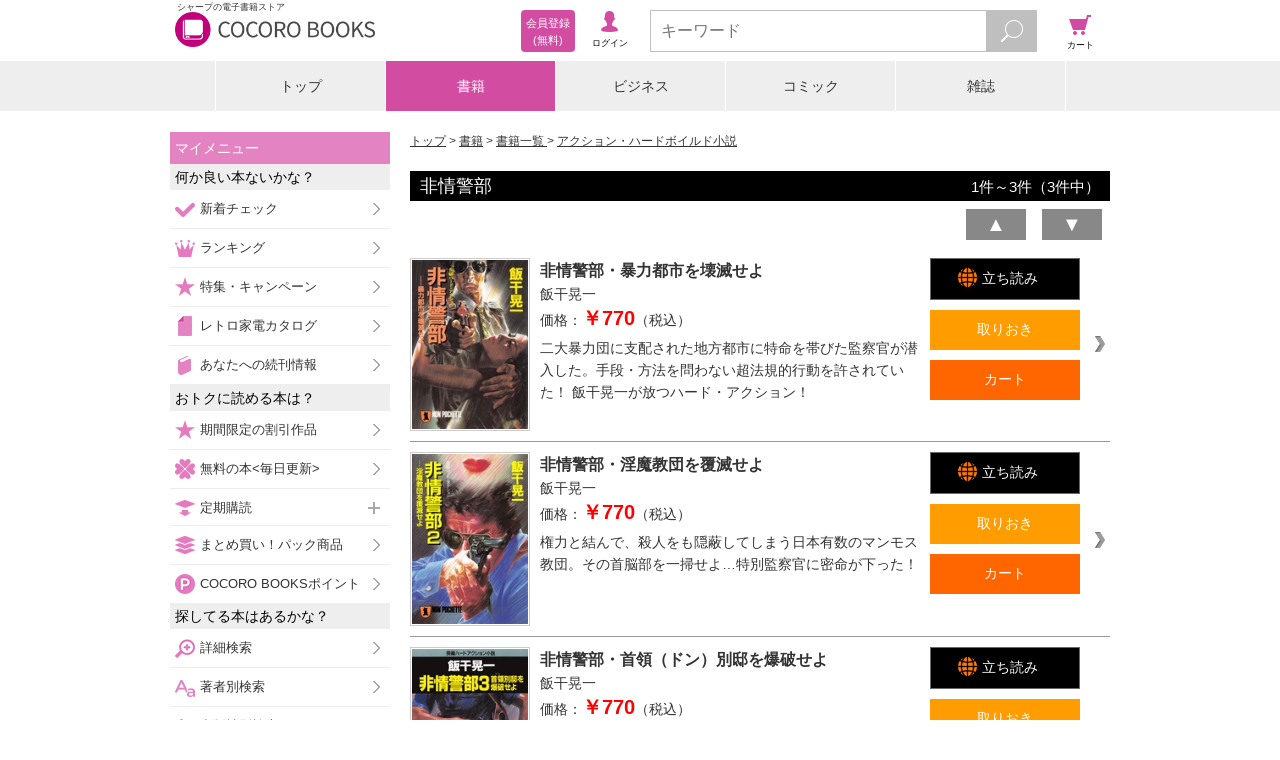

--- FILE ---
content_type: text/javascript;charset=utf-8
request_url: https://galapagosstore.com/api/mbm/health_check?callback=jQuery19102513231762817707_1769431999598&_=1769431999599
body_size: -275
content:
/**/jQuery19102513231762817707_1769431999598({"status":true,"engin":{}})